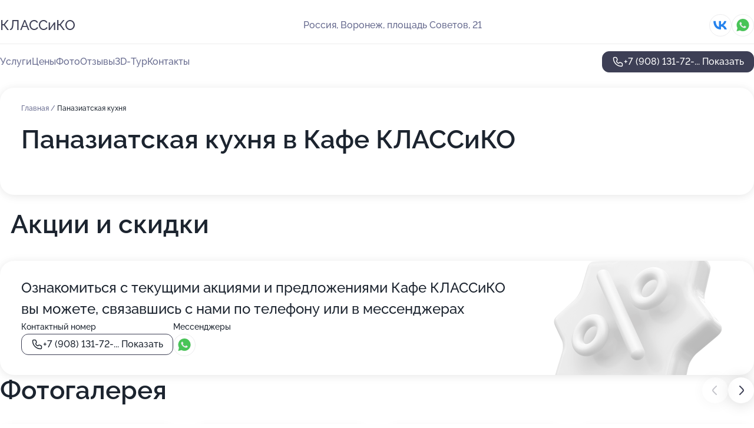

--- FILE ---
content_type: text/html; charset=utf-8
request_url: https://klassiko-cafe.ru/service/panaziatskij_restoran/
body_size: 14575
content:
<!DOCTYPE html>
<html lang="ru">
<head>
	<meta http-equiv="Content-Type" content="text/html; charset=utf-8">
	<meta name="viewport" content="width=device-width,maximum-scale=1,initial-scale=1,user-scalable=0">
	<meta name="format-detection" content="telephone=no">
	<meta name="theme-color" content="#3D3F55">
	<meta name="description" content="Информация о&#160;Кафе КЛАССиКО на&#160;площади Советов, 21">
	<link rel="icon" type="image/png" href="/favicon.png">

	<title>Кафе КЛАССиКО на&#160;площади Советов, 21</title>

	<link nonce="TxnSdOjVRHq5zo7W12yRaQ2L" href="//klassiko-cafe.ru/build/lego2/lego2.css?v=Evk5cQF3AgE" rel="stylesheet" >

		<script type="application/ld+json">{"@context":"http:\/\/schema.org","@type":"https:\/\/schema.org\/FoodEstablishment","name":"\u041a\u0430\u0444\u0435 \u041a\u041b\u0410\u0421\u0421\u0438\u041a\u041e","address":{"@type":"PostalAddress","streetAddress":"\u043f\u043b\u043e\u0449\u0430\u0434\u044c \u0421\u043e\u0432\u0435\u0442\u043e\u0432, 21","addressLocality":"\u0412\u043e\u0440\u043e\u043d\u0435\u0436"},"url":"https:\/\/klassiko-cafe.ru\/","contactPoint":{"@type":"ContactPoint","telephone":"+7\u00a0(908)\u00a0131-72-42","contactType":"customer service","areaServed":"RU","availableLanguage":"Russian"},"sameAs":["https:\/\/vk.com\/kafeklassiko"],"image":"https:\/\/p0.zoon.ru\/preview\/7Nu2qRKLL0HL5RMRZ1pUaA\/2400x1500x75\/1\/7\/c\/original_5a0e8510188d3f02360dcdd1_5ccfed0316397.jpg","aggregateRating":{"@type":"AggregateRating","ratingValue":4.8,"worstRating":1,"bestRating":5,"reviewCount":11}}</script>
		<script nonce="TxnSdOjVRHq5zo7W12yRaQ2L">
		window.js_base = '/js.php';
	</script>

	</head>
<body >
	 <header id="header" class="header" data-organization-id="5a0e8510188d3f02360dcdcf">
	<div class="wrapper">
		<div class="header-container" data-uitest="lego-header-block">
			<div class="header-menu-activator" data-target="header-menu-activator">
				<span class="header-menu-activator__icon"></span>
			</div>

			<div class="header-title">
				<a href="/">					КЛАССиКО
				</a>			</div>
			<div class="header-address text-3 text-secondary">Россия, Воронеж, площадь Советов, 21</div>

						<div class="header-socials flex gap-8 icon icon--36" data-target="header-socials">
									<!--noindex-->
					<a href="https://vk.com/kafeklassiko" data-category="vk_group" rel="nofollow" target="_blank">
						<svg class="svg-icons-vk_group" ><use xlink:href="/build/lego2/icons.svg?v=pxYQo_o4OhY#vk_group"></use></svg>
					</a>
					<!--/noindex-->
									<!--noindex-->
					<a href="https://wa.me/79081317242" data-category="whatsapp" rel="nofollow" target="_blank">
						<svg class="svg-icons-whatsapp" ><use xlink:href="/build/lego2/icons.svg?v=pxYQo_o4OhY#whatsapp"></use></svg>
					</a>
					<!--/noindex-->
							</div>
					</div>

		<nav class="nav" data-target="header-nav" data-uitest="lego-navigation-block">
			<ul>
									<li data-target="header-services">
						<svg class="svg-icons-services" ><use xlink:href="/build/lego2/icons.svg?v=pxYQo_o4OhY#services"></use></svg>
						<a data-target="header-nav-link" href="https://klassiko-cafe.ru/services/" data-za="{&quot;ev_label&quot;:&quot;all_service&quot;}">Услуги</a>
					</li>
									<li data-target="header-prices">
						<svg class="svg-icons-prices" ><use xlink:href="/build/lego2/icons.svg?v=pxYQo_o4OhY#prices"></use></svg>
						<a data-target="header-nav-link" href="https://klassiko-cafe.ru/price/" data-za="{&quot;ev_label&quot;:&quot;price&quot;}">Цены</a>
					</li>
									<li data-target="header-photo">
						<svg class="svg-icons-photo" ><use xlink:href="/build/lego2/icons.svg?v=pxYQo_o4OhY#photo"></use></svg>
						<a data-target="header-nav-link" href="https://klassiko-cafe.ru/#photos" data-za="{&quot;ev_label&quot;:&quot;photos&quot;}">Фото</a>
					</li>
									<li data-target="header-reviews">
						<svg class="svg-icons-reviews" ><use xlink:href="/build/lego2/icons.svg?v=pxYQo_o4OhY#reviews"></use></svg>
						<a data-target="header-nav-link" href="https://klassiko-cafe.ru/#reviews" data-za="{&quot;ev_label&quot;:&quot;reviews&quot;}">Отзывы</a>
					</li>
									<li data-target="header-tour3d">
						<svg class="svg-icons-tour3d" ><use xlink:href="/build/lego2/icons.svg?v=pxYQo_o4OhY#tour3d"></use></svg>
						<a data-target="header-nav-link" href="https://klassiko-cafe.ru/#tour3d" data-za="{&quot;ev_label&quot;:&quot;tour3d&quot;}">3D-Тур</a>
					</li>
									<li data-target="header-contacts">
						<svg class="svg-icons-contacts" ><use xlink:href="/build/lego2/icons.svg?v=pxYQo_o4OhY#contacts"></use></svg>
						<a data-target="header-nav-link" href="https://klassiko-cafe.ru/#contacts" data-za="{&quot;ev_label&quot;:&quot;contacts&quot;}">Контакты</a>
					</li>
							</ul>

			<div class="header-controls">
				<div class="header-controls__wrapper">
					<a
	href="tel:+79081317242"
	class="phone-button button button--primary button--36 icon--20"
	data-phone="+7 (908) 131-72-42"
	data-za="{&quot;ev_sourceType&quot;:&quot;&quot;,&quot;ev_sourceId&quot;:&quot;5a0e8510188d3f02360dcdcf.9745&quot;,&quot;object_type&quot;:&quot;organization&quot;,&quot;object_id&quot;:&quot;5a0e8510188d3f02360dcdcf.9745&quot;,&quot;ev_label&quot;:&quot;premium_no_calls&quot;,&quot;ev_category&quot;:&quot;phone_o&quot;}">
	<svg class="svg-icons-phone" ><use xlink:href="/build/lego2/icons.svg?v=pxYQo_o4OhY#phone"></use></svg>
			<div data-target="show-phone-number">
			+7 (908) 131-72-...
			<span data-target="phone-button-show">Показать</span>
		</div>
	</a>


									</div>

							</div>

			<div class="header-nav-address">
									<div class="header-block flex gap-12 icon icon--36" data-target="header-socials">
													<!--noindex-->
							<a href="https://vk.com/kafeklassiko" data-category="vk_group" rel="nofollow" target="_blank">
								<svg class="svg-icons-vk_group" ><use xlink:href="/build/lego2/icons.svg?v=pxYQo_o4OhY#vk_group"></use></svg>
							</a>
							<!--/noindex-->
													<!--noindex-->
							<a href="https://wa.me/79081317242" data-category="whatsapp" rel="nofollow" target="_blank">
								<svg class="svg-icons-whatsapp" ><use xlink:href="/build/lego2/icons.svg?v=pxYQo_o4OhY#whatsapp"></use></svg>
							</a>
							<!--/noindex-->
											</div>
				
				<div class="header-block text-3 text-center text-secondary">Россия, Воронеж, площадь Советов, 21</div>
			</div>
		</nav>
	</div>
</header>
<div class="header-placeholder"></div>

<div class="contacts-panel" id="contacts-panel">
	

	<div class="contacts-panel-wrapper">
					<div class="contacts-panel-icon contacts-panel-expander" data-target="contacts-panel-expand">
				<div class="contacts-panel-icon__collapsed"><svg class="svg-icons-phone_filled" ><use xlink:href="/build/lego2/icons.svg?v=pxYQo_o4OhY#phone_filled"></use></svg></div>
				<div class="contacts-panel-icon__expanded"><svg class="svg-icons-close" ><use xlink:href="/build/lego2/icons.svg?v=pxYQo_o4OhY#close"></use></svg></div>
			</div>

			<div class="contacts-panel-group">
								<a href="tel:+79081317242" class="contacts-panel-icon" data-phone="+7 (908) 131-72-42" data-za="{&quot;ev_sourceType&quot;:&quot;nav_panel&quot;,&quot;ev_sourceId&quot;:&quot;5a0e8510188d3f02360dcdcf.9745&quot;,&quot;object_type&quot;:&quot;organization&quot;,&quot;object_id&quot;:&quot;5a0e8510188d3f02360dcdcf.9745&quot;,&quot;ev_label&quot;:&quot;premium_no_calls&quot;,&quot;ev_category&quot;:&quot;phone_o&quot;}">
					<svg class="svg-icons-phone_filled" ><use xlink:href="/build/lego2/icons.svg?v=pxYQo_o4OhY#phone_filled"></use></svg>
				</a>
													<a href="https://wa.me/79081317242" class="contacts-panel-icon"><svg class="svg-icons-whatsapp_filled" ><use xlink:href="/build/lego2/icons.svg?v=pxYQo_o4OhY#whatsapp_filled"></use></svg></a>
							</div>
			</div>
</div>

<script nonce="TxnSdOjVRHq5zo7W12yRaQ2L" type="module">
	import { initContactsPanel } from '//klassiko-cafe.ru/build/lego2/lego2.js?v=aBQmwV5uQB0';

	initContactsPanel(document.getElementById('contacts-panel'));
</script>


<script nonce="TxnSdOjVRHq5zo7W12yRaQ2L" type="module">
	import { initHeader } from '//klassiko-cafe.ru/build/lego2/lego2.js?v=aBQmwV5uQB0';

	initHeader(document.getElementById('header'));
</script>
 	<main class="main-container">
		<div class="wrapper section-wrapper">
			<div class="service-description__wrapper">
	<section class="service-description section-block">
		<div class="page-breadcrumbs">
			<div class="breadcrumbs">
			<span>
							<a href="https://klassiko-cafe.ru/">
					Главная
				</a>
						/		</span>
			<span class="active">
							Паназиатская кухня
								</span>
	</div>

		</div>
					<script nonce="TxnSdOjVRHq5zo7W12yRaQ2L" type="application/ld+json">{"@context":"http:\/\/schema.org","@type":"BreadcrumbList","itemListElement":[{"@type":"ListItem","position":1,"item":{"name":"\u0413\u043b\u0430\u0432\u043d\u0430\u044f","@id":"https:\/\/klassiko-cafe.ru\/"}}]}</script>
		
		<div class="service-description-title">
			<h1 class="page-title">Паназиатская кухня в Кафе КЛАССиКО</h1>
			<div class="service-description-title__price">
							</div>
		</div>

		<div class="service-description__text collapse collapse--text-3">
			<div class="collapse__overflow">
				<div class="collapse__text"><p> </p></div>
			</div>
		</div>
	</section>

	</div>
	<section class="section-placeholder__container">
		<h2 class="section-placeholder__title text-h2">Акции и скидки</h2>
		<div class="section-placeholder _offers">
			<div class="section-placeholder__text text-4">
				Ознакомиться с&nbsp;текущими акциями и&nbsp;предложениями
				Кафе КЛАССиКО
				вы&nbsp;можете, связавшись с&nbsp;нами по&nbsp;телефону или в&nbsp;мессенджерах
			</div>
			<div class="contacts-block text-2">
		<div class="contacts-block__phone">
		<div>Контактный номер</div>
		<a
	href="tel:+79081317242"
	class="phone-button button button--secondary button--36 icon--20"
	data-phone="+7 (908) 131-72-42"
	data-za="{&quot;ev_sourceType&quot;:&quot;&quot;,&quot;ev_sourceId&quot;:&quot;5a0e8510188d3f02360dcdcf.9745&quot;,&quot;object_type&quot;:&quot;organization&quot;,&quot;object_id&quot;:&quot;5a0e8510188d3f02360dcdcf.9745&quot;,&quot;ev_label&quot;:&quot;premium_no_calls&quot;,&quot;ev_category&quot;:&quot;phone_o&quot;}">
	<svg class="svg-icons-phone" ><use xlink:href="/build/lego2/icons.svg?v=pxYQo_o4OhY#phone"></use></svg>
			<div data-target="show-phone-number">
			+7 (908) 131-72-...
			<span data-target="phone-button-show">Показать</span>
		</div>
	</a>

	</div>
			<div class="contacts-block__socials">
		<div>Мессенджеры</div>
		<div class="flex gap-8 icon icon--36">
							<!--noindex-->
				<a href="https://wa.me/79081317242" rel="nofollow" target="_blank">
					<svg class="svg-icons-whatsapp" ><use xlink:href="/build/lego2/icons.svg?v=pxYQo_o4OhY#whatsapp"></use></svg>
				</a>
				<!--/noindex-->
					</div>
	</div>
	</div>

		</div>
	</section>
<section class="photo-section" id="photos" data-uitest="lego-gallery-block">
	<div class="section-block__title flex flex--sb">
		<h2 class="text-h2">Фотогалерея</h2>

					<div class="slider__navigation" data-target="slider-navigation">
				<button class="slider__control prev" data-target="slider-prev">
					<svg class="svg-icons-arrow" ><use xlink:href="/build/lego2/icons.svg?v=pxYQo_o4OhY#arrow"></use></svg>
				</button>
				<button class="slider__control next" data-target="slider-next">
					<svg class="svg-icons-arrow" ><use xlink:href="/build/lego2/icons.svg?v=pxYQo_o4OhY#arrow"></use></svg>
				</button>
			</div>
			</div>

	<div class="section-block__slider" data-target="slider-container" data-total="49" data-owner-type="organization" data-owner-id="5a0e8510188d3f02360dcdcf">
		<div class="photo-section__slider swiper-wrapper">
						<div class="photo-section__slide swiper-slide" data-id="5ccfed03c8861585b55ea58a" data-target="photo-slide-item" data-index="0">
				<img src="https://p0.zoon.ru/preview/KuhAox_Mt9n5XOVoQZXqqA/1206x800x85/1/7/c/original_5a0e8510188d3f02360dcdd1_5ccfed0316397.jpg" loading="lazy" alt="">
			</div>
						<div class="photo-section__slide swiper-slide" data-id="5b67547afa129c35e55549a4" data-target="photo-slide-item" data-index="1">
				<img src="https://p1.zoon.ru/preview/ydySRZLX8iF1bIe7PIcPnA/1033x800x85/1/a/6/original_5a0e8510188d3f02360dcdd1_5b67547a50a50.jpg" loading="lazy" alt="">
			</div>
						<div class="photo-section__slide swiper-slide" data-id="630c67427b1f0edc34009dce" data-target="photo-slide-item" data-index="2">
				<img src="https://p0.zoon.ru/preview/9RRgslDh_G9JWu4tdVhCxw/600x800x85/1/2/c/original_5a0e8510188d3f02360dcdd1_630c674278a237.01840770.jpg" loading="lazy" alt="">
			</div>
						<div class="photo-section__slide swiper-slide" data-id="5ccfed07c8861585b74fa90e" data-target="photo-slide-item" data-index="3">
				<img src="https://p1.zoon.ru/preview/2MKbrx4dAxI2EoePukXP5A/1206x800x85/1/9/3/original_5a0e8510188d3f02360dcdd1_5ccfed077e4bf.jpg" loading="lazy" alt="">
			</div>
						<div class="photo-section__slide swiper-slide" data-id="5ccfed19c8861585b6278eee" data-target="photo-slide-item" data-index="4">
				<img src="https://p2.zoon.ru/preview/Zd0lpNPQkS5T2RheKdLjeQ/1206x800x85/1/f/a/original_5a0e8510188d3f02360dcdd1_5ccfed19a8783.jpg" loading="lazy" alt="">
			</div>
						<div class="photo-section__slide swiper-slide" data-id="630c673d15af75615e0c6921" data-target="photo-slide-item" data-index="5">
				<img src="https://p0.zoon.ru/preview/08XYek5Wn0BSb_b4FRCVYQ/1067x800x85/1/4/4/original_5a0e8510188d3f02360dcdd1_630c673d737471.28640407.jpg" loading="lazy" alt="">
			</div>
						<div class="photo-section__slide swiper-slide" data-id="5ccfed0ec8861580f3514d1c" data-target="photo-slide-item" data-index="6">
				<img src="https://p1.zoon.ru/preview/9DCQ_yQmM-wrwBoWqvqMtA/1205x800x85/1/5/5/original_5a0e8510188d3f02360dcdd1_5ccfed0dd3b01.jpg" loading="lazy" alt="">
			</div>
						<div class="photo-section__slide swiper-slide" data-id="5ccfed11c8861585b6278eea" data-target="photo-slide-item" data-index="7">
				<img src="https://p0.zoon.ru/preview/1arobvtQctAGVHaei_KuOQ/1205x800x85/1/7/b/original_5a0e8510188d3f02360dcdd1_5ccfed1168c1b.jpg" loading="lazy" alt="">
			</div>
						<div class="photo-section__slide swiper-slide" data-id="630c67eecec1b7ee680cf362" data-target="photo-slide-item" data-index="8">
				<img src="https://p2.zoon.ru/preview/RHVxILywMZmT0md300kOVg/600x800x85/1/c/a/original_5a0e8510188d3f02360dcdd1_630c67edb9b920.02985025.jpg" loading="lazy" alt="">
			</div>
						<div class="photo-section__slide swiper-slide" data-id="630c67ed47130df2bc0be62c" data-target="photo-slide-item" data-index="9">
				<img src="https://p2.zoon.ru/preview/uOxCJFxr4ucjkxWzbIn1Gg/600x800x85/1/a/8/original_5a0e8510188d3f02360dcdd1_630c67ed3ba138.12818984.jpg" loading="lazy" alt="">
			</div>
						<div class="photo-section__slide swiper-slide" data-id="64b4fa4b2e14f6110c06066a" data-target="photo-slide-item" data-index="10">
				<img src="https://p1.zoon.ru/preview/pKDOeZtXYJS6R01ltA8viQ/600x800x85/1/f/a/original_5a0e8510188d3f02360dcdd1_64b4fa4b117e66.09934904.jpg" loading="lazy" alt="">
			</div>
						<div class="photo-section__slide swiper-slide" data-id="5b675493fa129c36b8321aad" data-target="photo-slide-item" data-index="11">
				<img src="https://p2.zoon.ru/preview/IoF8KnmkXLemdNjg-VpDMQ/600x800x85/1/4/f/original_5a0e8510188d3f02360dcdd1_5b675493d1f73.jpg" loading="lazy" alt="">
			</div>
						<div class="photo-section__slide swiper-slide" data-id="5b6754cbfa129c3703708e83" data-target="photo-slide-item" data-index="12">
				<img src="https://p2.zoon.ru/preview/oynjwgGmlXoxS8wBFXCPZg/575x800x85/1/9/6/original_5a0e8510188d3f02360dcdd1_5b6754cb643cf.jpg" loading="lazy" alt="">
			</div>
						<div class="photo-section__slide swiper-slide" data-id="5a0e858848a1e50979282043" data-target="photo-slide-item" data-index="13">
				<img src="https://p2.zoon.ru/preview/E4Wdgn_Rqu_z9PyZn_Y0Ug/1200x800x85/1/f/7/original_5a0e8510188d3f02360dcdd1_5a0e858813a6c.jpg" loading="lazy" alt="">
			</div>
						<div class="photo-section__slide swiper-slide" data-id="630c67f4c79023554d06409a" data-target="photo-slide-item" data-index="14">
				<img src="https://p0.zoon.ru/preview/Ui2KFaLmcT091OCiAZdv6g/1067x800x85/1/8/d/original_5a0e8510188d3f02360dcdd1_630c67f4423462.21881329.jpg" loading="lazy" alt="">
			</div>
						<div class="photo-section__slide swiper-slide" data-id="630c66fc0dd60e01c3051f55" data-target="photo-slide-item" data-index="15">
				<img src="https://p2.zoon.ru/preview/xdBKZiOoWx9PW3pgh3qNPA/1067x800x85/1/c/2/original_5a0e8510188d3f02360dcdd1_630c66fc136ab5.33876587.jpg" loading="lazy" alt="">
			</div>
						<div class="photo-section__slide swiper-slide" data-id="630c66fb338cf3fec7083c9e" data-target="photo-slide-item" data-index="16">
				<img src="https://p0.zoon.ru/preview/OwceiTIzW6s_jvqwoxruWw/599x800x85/1/5/6/original_5a0e8510188d3f02360dcdd1_630c66fb9abdc9.04571991.jpg" loading="lazy" alt="">
			</div>
						<div class="photo-section__slide swiper-slide" data-id="630c66fbde970a609509f6f0" data-target="photo-slide-item" data-index="17">
				<img src="https://p0.zoon.ru/preview/RX5szIE7FWiR4eot95X9TQ/599x800x85/1/1/2/original_5a0e8510188d3f02360dcdd1_630c66fbc3f533.82175040.jpg" loading="lazy" alt="">
			</div>
						<div class="photo-section__slide swiper-slide" data-id="630c66fe6b5ec8dec008db6a" data-target="photo-slide-item" data-index="18">
				<img src="https://p1.zoon.ru/preview/r50FBgQo4vLSrhrfbolCVQ/369x800x85/1/5/e/original_5a0e8510188d3f02360dcdd1_630c66fe287859.71057303.jpg" loading="lazy" alt="">
			</div>
						<div class="photo-section__slide swiper-slide" data-id="64b4fa4a2fd0a9153a0df53d" data-target="photo-slide-item" data-index="19">
				<img src="https://p0.zoon.ru/preview/PsjxxPPAzvJiRBl4osncBQ/599x800x85/1/0/1/original_5a0e8510188d3f02360dcdd1_64b4fa4a70bfa9.40809178.jpg" loading="lazy" alt="">
			</div>
						<div class="photo-section__slide swiper-slide" data-id="64b4fa4f2e52a0076b08705b" data-target="photo-slide-item" data-index="20">
				<img src="https://p2.zoon.ru/preview/DF9t4nnZg8CGPkfdidhuWQ/600x800x85/1/3/d/original_5a0e8510188d3f02360dcdd1_64b4fa4fbbdf41.67282486.jpg" loading="lazy" alt="">
			</div>
						<div class="photo-section__slide swiper-slide" data-id="64b4fa51074ea7ce55036924" data-target="photo-slide-item" data-index="21">
				<img src="https://p1.zoon.ru/preview/G0w0uRL1WiLsC-ip9xPetQ/600x800x85/1/3/c/original_5a0e8510188d3f02360dcdd1_64b4fa50d96df7.95499987.jpg" loading="lazy" alt="">
			</div>
						<div class="photo-section__slide swiper-slide" data-id="64b4fa514a4037ca45081487" data-target="photo-slide-item" data-index="22">
				<img src="https://p1.zoon.ru/preview/LWZKS9b87jm2J4k3i1qCUg/369x800x85/1/b/5/original_5a0e8510188d3f02360dcdd1_64b4fa51750333.67853491.jpg" loading="lazy" alt="">
			</div>
						<div class="photo-section__slide swiper-slide" data-id="64b4fa92800aed5d75069681" data-target="photo-slide-item" data-index="23">
				<img src="https://p1.zoon.ru/preview/vAqZnd2sYwrtAU1k3ai_nQ/599x800x85/1/c/4/original_5a0e8510188d3f02360dcdd1_64b4fa92452381.65307540.jpg" loading="lazy" alt="">
			</div>
						<div class="photo-section__slide swiper-slide" data-id="64b4fa930945fbafbf0fd8db" data-target="photo-slide-item" data-index="24">
				<img src="https://p0.zoon.ru/preview/0zv9hX93Rg69kry_nEw5hQ/600x800x85/1/a/b/original_5a0e8510188d3f02360dcdd1_64b4fa937dfc51.09959292.jpg" loading="lazy" alt="">
			</div>
						<div class="photo-section__slide swiper-slide" data-id="64b4fa9366ac03821a04cba9" data-target="photo-slide-item" data-index="25">
				<img src="https://p0.zoon.ru/preview/CZd1gdLJ1_UduVCWtI2Q0g/1067x800x85/1/4/8/original_5a0e8510188d3f02360dcdd1_64b4fa937225d2.54481389.jpg" loading="lazy" alt="">
			</div>
						<div class="photo-section__slide swiper-slide" data-id="64b4fa94adb9296de70da335" data-target="photo-slide-item" data-index="26">
				<img src="https://p2.zoon.ru/preview/W07XmGeDLt7s2DNlY6iE7w/1067x800x85/1/a/2/original_5a0e8510188d3f02360dcdd1_64b4fa93c3b688.77855991.jpg" loading="lazy" alt="">
			</div>
						<div class="photo-section__slide swiper-slide" data-id="64b4fa9ace182455a600e8b9" data-target="photo-slide-item" data-index="27">
				<img src="https://p2.zoon.ru/preview/bezcVQAgTQcp0kCtfTRqxg/1067x800x85/1/4/b/original_5a0e8510188d3f02360dcdd1_64b4fa99b00b22.65364323.jpg" loading="lazy" alt="">
			</div>
						<div class="photo-section__slide swiper-slide" data-id="64b4fa9a7d2af660fe0806e9" data-target="photo-slide-item" data-index="28">
				<img src="https://p1.zoon.ru/preview/c0wALKaqughJ6Bh-jxUzGQ/600x800x85/1/e/d/original_5a0e8510188d3f02360dcdd1_64b4fa9a402005.61662764.jpg" loading="lazy" alt="">
			</div>
						<div class="photo-section__slide swiper-slide" data-id="64b4fa9bfacf9118530e13d7" data-target="photo-slide-item" data-index="29">
				<img src="https://p1.zoon.ru/preview/evI7LQGDEsH_noywyVVNVg/1067x800x85/1/7/8/original_5a0e8510188d3f02360dcdd1_64b4fa9abb0c67.80487554.jpg" loading="lazy" alt="">
			</div>
						<div class="photo-section__slide swiper-slide" data-id="64b4fb1b17832da372026d7a" data-target="photo-slide-item" data-index="30">
				<img src="https://p2.zoon.ru/preview/_s_CVhdc7Prx2VS8j33PGQ/1067x800x85/1/c/2/original_5a0e8510188d3f02360dcdd1_64b4fb1bad9905.03356116.jpg" loading="lazy" alt="">
			</div>
						<div class="photo-section__slide swiper-slide" data-id="64b4fb1d5d3b01a3ca014b2a" data-target="photo-slide-item" data-index="31">
				<img src="https://p2.zoon.ru/preview/xk09qFJwGLXSav3a8Tw-dw/600x800x85/1/a/f/original_5a0e8510188d3f02360dcdd1_64b4fb1d9d6b62.79160116.jpg" loading="lazy" alt="">
			</div>
						<div class="photo-section__slide swiper-slide" data-id="64b4fb29ac007247500770d5" data-target="photo-slide-item" data-index="32">
				<img src="https://p2.zoon.ru/preview/TugAxFFzJT_oRyPEX_il3g/600x800x85/1/c/9/original_5a0e8510188d3f02360dcdd1_64b4fb2921cee1.87875195.jpg" loading="lazy" alt="">
			</div>
						<div class="photo-section__slide swiper-slide" data-id="64b4fb2ab562fa6e870b4d52" data-target="photo-slide-item" data-index="33">
				<img src="https://p0.zoon.ru/preview/M2181wTgMkGeOudUUrJL1Q/600x800x85/1/1/f/original_5a0e8510188d3f02360dcdd1_64b4fb2a443a26.58866832.jpg" loading="lazy" alt="">
			</div>
						<div class="photo-section__slide swiper-slide" data-id="64b4fb347df8d39c7104a604" data-target="photo-slide-item" data-index="34">
				<img src="https://p2.zoon.ru/preview/mCW4u-sKO6I2OAX3pEqFLQ/600x800x85/1/3/2/original_5a0e8510188d3f02360dcdd1_64b4fb33b7f9a9.32050153.jpg" loading="lazy" alt="">
			</div>
						<div class="photo-section__slide swiper-slide" data-id="64b4fb37db394d8cdb087442" data-target="photo-slide-item" data-index="35">
				<img src="https://p1.zoon.ru/preview/n7xpheDJ6a0T5Kp4v8ke3A/600x800x85/1/9/6/original_5a0e8510188d3f02360dcdd1_64b4fb373d7038.41191018.jpg" loading="lazy" alt="">
			</div>
						<div class="photo-section__slide swiper-slide" data-id="64b4fb39169aeb8271042d78" data-target="photo-slide-item" data-index="36">
				<img src="https://p0.zoon.ru/preview/zanHBRbXpnvNCw6qSU9qxw/600x800x85/1/e/6/original_5a0e8510188d3f02360dcdd1_64b4fb399b62d0.18671196.jpg" loading="lazy" alt="">
			</div>
						<div class="photo-section__slide swiper-slide" data-id="6605738df343f2e5970b4da7" data-target="photo-slide-item" data-index="37">
				<img src="https://p2.zoon.ru/preview/HsWuqmrCEmNJiMy9i1vLOA/1067x800x85/1/8/e/original_5a0e8510188d3f02360dcdcf_6605738d3ecaa0.04897849.jpg" loading="lazy" alt="">
			</div>
						<div class="photo-section__slide swiper-slide" data-id="6605738d126c3bddba07a54c" data-target="photo-slide-item" data-index="38">
				<img src="https://p0.zoon.ru/preview/-q0E8e-d7yMNfOq5Dy58DQ/600x800x85/1/3/3/original_5a0e8510188d3f02360dcdcf_6605738d6897f3.70076152.jpg" loading="lazy" alt="">
			</div>
						<div class="photo-section__slide swiper-slide" data-id="6605738d1d6b955f410e6cda" data-target="photo-slide-item" data-index="39">
				<img src="https://p1.zoon.ru/preview/6MwMFipDtTDWgd1dFDg7rA/600x800x85/1/d/6/original_5a0e8510188d3f02360dcdcf_6605738d930461.62664819.jpg" loading="lazy" alt="">
			</div>
						<div class="photo-section__slide swiper-slide" data-id="6605738ef343f2e5970b4daf" data-target="photo-slide-item" data-index="40">
				<img src="https://p1.zoon.ru/preview/3mXHE4eA4EH5PvHIz6zz2w/600x800x85/1/0/2/original_5a0e8510188d3f02360dcdcf_6605738e76e3f8.18102997.jpg" loading="lazy" alt="">
			</div>
						<div class="photo-section__slide swiper-slide" data-id="6605738f93e35aa4ac0f34ce" data-target="photo-slide-item" data-index="41">
				<img src="https://p2.zoon.ru/preview/TGL-GhhXZzg9DKBsTJyVzA/600x800x85/1/a/8/original_5a0e8510188d3f02360dcdcf_6605738fa04206.41644629.jpg" loading="lazy" alt="">
			</div>
						<div class="photo-section__slide swiper-slide" data-id="66057390525055239d017bf2" data-target="photo-slide-item" data-index="42">
				<img src="https://p0.zoon.ru/preview/lxuuHJ8eOL7evSrwCkG3kg/600x800x85/1/e/c/original_5a0e8510188d3f02360dcdcf_66057390505958.47260843.jpg" loading="lazy" alt="">
			</div>
						<div class="photo-section__slide swiper-slide" data-id="66057390cf7438039508a57b" data-target="photo-slide-item" data-index="43">
				<img src="https://p1.zoon.ru/preview/mvYQfUifL3QgO5-va19EIw/600x800x85/1/c/9/original_5a0e8510188d3f02360dcdcf_66057390a9b405.76565288.jpg" loading="lazy" alt="">
			</div>
						<div class="photo-section__slide swiper-slide" data-id="66057391d3427d4b6a0dc936" data-target="photo-slide-item" data-index="44">
				<img src="https://p0.zoon.ru/preview/RcSpJGBWoxBMAMFCEiWtXQ/600x800x85/1/9/2/original_5a0e8510188d3f02360dcdcf_66057391401a85.27228579.jpg" loading="lazy" alt="">
			</div>
						<div class="photo-section__slide swiper-slide" data-id="66057391f402dbcbfa02ee2a" data-target="photo-slide-item" data-index="45">
				<img src="https://p1.zoon.ru/preview/5zil27pYjkIwqJCQgf_1fQ/600x800x85/1/b/1/original_5a0e8510188d3f02360dcdcf_66057391c2d923.01366753.jpg" loading="lazy" alt="">
			</div>
						<div class="photo-section__slide swiper-slide" data-id="6605739293e35aa4ac0f34d0" data-target="photo-slide-item" data-index="46">
				<img src="https://p1.zoon.ru/preview/fPGSTh9RGbxTEuOzIwG9SA/600x800x85/1/8/9/original_5a0e8510188d3f02360dcdcf_660573927b6fe6.01496518.jpg" loading="lazy" alt="">
			</div>
						<div class="photo-section__slide swiper-slide" data-id="66057392d036d3c4490a3087" data-target="photo-slide-item" data-index="47">
				<img src="https://p2.zoon.ru/preview/iJLkxEJRnAlup7dOkLJVBw/600x800x85/1/f/2/original_5a0e8510188d3f02360dcdcf_66057392c961e0.21635084.jpg" loading="lazy" alt="">
			</div>
						<div class="photo-section__slide swiper-slide" data-id="6605739307cc81e04e09f03d" data-target="photo-slide-item" data-index="48">
				<img src="https://p2.zoon.ru/preview/IBUx8EY6qONk60RHFmPgEw/600x800x85/1/8/8/original_5a0e8510188d3f02360dcdcf_660573937e5408.64722002.jpg" loading="lazy" alt="">
			</div>
					</div>
	</div>

	<div class="slider__pagination" data-target="slider-pagination"></div>
</section>

<script nonce="TxnSdOjVRHq5zo7W12yRaQ2L" type="module">
	import { initPhotos } from '//klassiko-cafe.ru/build/lego2/lego2.js?v=aBQmwV5uQB0';

	const node = document.getElementById('photos');
	initPhotos(node);
</script>
<section class="reviews-section section-block" id="reviews" data-uitest="lego-reviews-block">
	<div class="section-block__title flex flex--sb">
		<h2 class="text-h2">
			Отзывы
		</h2>

				<div class="slider__navigation" data-target="slider-navigation">
			<button class="slider__control prev" data-target="slider-prev">
				<svg class="svg-icons-arrow" ><use xlink:href="/build/lego2/icons.svg?v=pxYQo_o4OhY#arrow"></use></svg>
			</button>
			<button class="slider__control next" data-target="slider-next">
				<svg class="svg-icons-arrow" ><use xlink:href="/build/lego2/icons.svg?v=pxYQo_o4OhY#arrow"></use></svg>
			</button>
		</div>
			</div>

	<div class="reviews-section__list" data-target="slider-container">
		<div class="reviews-section__slider swiper-wrapper" data-target="review-section-slides">
							<div
	class="reviews-section-item swiper-slide reviews-section-item--with-photo"
	data-id="692d7ce7dbdc64c4350df9e4"
	data-owner-id="5a0e8510188d3f02360dcdcf"
	data-target="review">
	<div  class="flex flex--center-y gap-12">
		<div class="reviews-section-item__avatar">
										<svg class="svg-icons-user" ><use xlink:href="/build/lego2/icons.svg?v=pxYQo_o4OhY#user"></use></svg>
					</div>
		<div class="reviews-section-item__head">
			<div class="reviews-section-item__head-top flex flex--center-y gap-16">
				<div class="flex flex--center-y gap-8">
										<div class="stars stars--16" style="--rating: 5">
						<div class="stars__rating">
							<div class="stars stars--filled"></div>
						</div>
					</div>
					<div class="reviews-section-item__mark text-3">
						5,0
					</div>
				</div>
											</div>

			<div class="reviews-section-item__name text-3 fade">
				Оксана
			</div>
		</div>
	</div>
					<div class="reviews-section-item__descr collapse collapse--text-2 mt-8">
			<div class="collapse__overflow">
				<div class="collapse__text">
					29 11 2025 г отмечала свой юбилей!!Было все на высшем уровне!!!Замечательный персонал ,замечательная Евгения посоветовала какое меню лучше всего заказать ,стол был накрыт по высшему уровню Спасибо огромное всем!!! кто нас обслуживал , Свем кто не знает где отметить свой праздник, выбирайте Классико. И вы точно останетесь довольны!!!
				</div>
			</div>
		</div>
								<div class="reviews-section-item__slider" data-target="reviews-section-item-slider">
			<div data-target="slider-container">
				<div class="reviews-section__slider swiper-wrapper">
											<div class="reviews-section-item__slide swiper-slide">
							<img src="https://p0.zoon.ru/preview/LjaKmsraNljXUXv45SzuCw/98x98x90/1/2/4/692d7c721654d675320f6c71_692d7ccca93308.82239196.jpg" loading="lazy" alt="">
						</div>
									</div>
			</div>
					</div>
		<div class="reviews-section-item__date text-2 text-secondary mt-8">
		1 декабря 2025 Отзыв взят с сайта Zoon.ru
	</div>
</div>

							<div
	class="reviews-section-item swiper-slide "
	data-id="66fa3291ca136243850e59f6"
	data-owner-id="5a0e8510188d3f02360dcdcf"
	data-target="review">
	<div  class="flex flex--center-y gap-12">
		<div class="reviews-section-item__avatar">
										<svg class="svg-icons-user" ><use xlink:href="/build/lego2/icons.svg?v=pxYQo_o4OhY#user"></use></svg>
					</div>
		<div class="reviews-section-item__head">
			<div class="reviews-section-item__head-top flex flex--center-y gap-16">
				<div class="flex flex--center-y gap-8">
										<div class="stars stars--16" style="--rating: 5">
						<div class="stars__rating">
							<div class="stars stars--filled"></div>
						</div>
					</div>
					<div class="reviews-section-item__mark text-3">
						5,0
					</div>
				</div>
											</div>

			<div class="reviews-section-item__name text-3 fade">
				Виталий
			</div>
		</div>
	</div>
					<div class="reviews-section-item__descr collapse collapse--text-2 mt-8">
			<div class="collapse__overflow">
				<div class="collapse__text">
					Отмечали день рождения 29.09.24 спасибо огромное все очень вкусно приготовлено и оформлено великолепно, отдельное огромное спасибо за  торт от Евгении ,торт  кулинарный шедевр!
				</div>
			</div>
		</div>
			<div class="reviews-section-item__date text-2 text-secondary mt-8">
		30 сентября 2024 Отзыв взят с сайта Zoon.ru
	</div>
</div>

							<div
	class="reviews-section-item swiper-slide "
	data-id="633f1ce7cb58b89d8b08548f"
	data-owner-id="5a0e8510188d3f02360dcdcf"
	data-target="review">
	<div  class="flex flex--center-y gap-12">
		<div class="reviews-section-item__avatar">
										<svg class="svg-icons-user" ><use xlink:href="/build/lego2/icons.svg?v=pxYQo_o4OhY#user"></use></svg>
					</div>
		<div class="reviews-section-item__head">
			<div class="reviews-section-item__head-top flex flex--center-y gap-16">
				<div class="flex flex--center-y gap-8">
										<div class="stars stars--16" style="--rating: 5">
						<div class="stars__rating">
							<div class="stars stars--filled"></div>
						</div>
					</div>
					<div class="reviews-section-item__mark text-3">
						5,0
					</div>
				</div>
											</div>

			<div class="reviews-section-item__name text-3 fade">
				Елена Дуванова
			</div>
		</div>
	</div>
					<div class="reviews-section-item__descr collapse collapse--text-2 mt-8">
			<div class="collapse__overflow">
				<div class="collapse__text">
					В кафе&quot;КлассиКО&quot; праздновали мой юбилей.
Давно&quot;положила глаз&quot;на это заведение, и был повод, но началась пандемия, и я точно знала, что следующий банкет обязательно состоится,и будет проходить именно здесь.
СпрОсите,почему? Отвечаю.
С Евгенией, хозяйкой заведения, начинали общаться по телефону,Хотя мне ранее приходилось бывать в &quot;КлассиКО&quot;, но с ней лично познакомились накануне. При всей своей занятости, Женя, смогла общаться по всём интересующим вопросам, разъяснять и подсказывать. При личной встрече подробно дала советы, что купить, как и сколько, посоветовала меню, чтобы гости остались довольны. Помимо всего перечисленного взяла на себя организацию праздника-подобрала интерьер, хотя сам зал уже располагает оформлением,предоставила фотозону, сделала всё просто,но со вкусом, учтя всё мои пожелания, а в день праздника на стол пожаловал торт, сделанный руками Евгении, который, кстати, я получила в подарок, за что отдельное спасибо. Блюда, что мы заказали, оказались очень вкусными, благодаря мастерству повара Артёма. Это мнение и моей семьи, и гостей, всем очень понравилась кухня.
Не могу не отметить работу официантов, у них всё чётко по времени, блюда подавались, как мы договорились заранее. Культурные и позитивные парни находились с нами весь вечер до самого окончания праздника.
Ещё раз благодарю всех работников кафе &quot;КлассиКО&quot; за прекрасную возможность сделать мой праздник вкусным и запоминающимся. Очень рекомендую это заведение для проведения банкетов.
				</div>
			</div>
		</div>
			<div class="reviews-section-item__date text-2 text-secondary mt-8">
		6 октября 2022 Отзыв взят с сайта Zoon.ru
	</div>
</div>

							<div
	class="reviews-section-item swiper-slide reviews-section-item--with-photo"
	data-id="62d5226acf4c4e1f590bd83f"
	data-owner-id="5a0e8510188d3f02360dcdcf"
	data-target="review">
	<div  class="flex flex--center-y gap-12">
		<div class="reviews-section-item__avatar">
										<svg class="svg-icons-user" ><use xlink:href="/build/lego2/icons.svg?v=pxYQo_o4OhY#user"></use></svg>
					</div>
		<div class="reviews-section-item__head">
			<div class="reviews-section-item__head-top flex flex--center-y gap-16">
				<div class="flex flex--center-y gap-8">
										<div class="stars stars--16" style="--rating: 5">
						<div class="stars__rating">
							<div class="stars stars--filled"></div>
						</div>
					</div>
					<div class="reviews-section-item__mark text-3">
						5,0
					</div>
				</div>
											</div>

			<div class="reviews-section-item__name text-3 fade">
				Антон
			</div>
		</div>
	</div>
					<div class="reviews-section-item__descr collapse collapse--text-2 mt-8">
			<div class="collapse__overflow">
				<div class="collapse__text">
																<div>
							<span class="reviews-section-item__text-title">Преимущества:</span> + прекрасный персонал
+ Реально вкусная еда
+ красивая подача
+ много вариантов оформления зала на любой вкус
+ чисто. Везде чисто.
+ тортик в подарок. Нет, это был ТОРТИЩЕ!
+ демократичные цены
						</div>
																<div>
							<span class="reviews-section-item__text-title">Недостатки:</span> Минусов нет.
						</div>
																<div>
							<span class="reviews-section-item__text-title">Комментарий:</span>
							Очень приятно было работать с Евгенией, владелицей, чуткой к желаниям. И спасибо всему персоналу кафе. Очень рекомендую!
						</div>
									</div>
			</div>
		</div>
								<div class="reviews-section-item__slider" data-target="reviews-section-item-slider">
			<div data-target="slider-container">
				<div class="reviews-section__slider swiper-wrapper">
											<div class="reviews-section-item__slide swiper-slide">
							<img src="https://p2.zoon.ru/preview/vHYELTn0VadUgHspHtvy9g/98x98x90/1/1/b/62d5224cacb522e653019da5_62d5224d3970e8.60314668.jpg" loading="lazy" alt="">
						</div>
											<div class="reviews-section-item__slide swiper-slide">
							<img src="https://p0.zoon.ru/preview/h343d1riQhu1ffrr-Qrz5Q/98x98x90/1/a/c/62d5224cacb522e653019da5_62d5225ad00562.64804123.jpg" loading="lazy" alt="">
						</div>
											<div class="reviews-section-item__slide swiper-slide">
							<img src="https://p2.zoon.ru/preview/6h3bPQeP3X2FSBx5m2zxKw/98x98x90/1/9/f/62d5224cacb522e653019da5_62d5226351d824.20709499.jpg" loading="lazy" alt="">
						</div>
									</div>
			</div>
						<div class="slider-mini__navigation" data-target="slider-navigation">
				<button class="slider-mini__control slider-mini__control--small prev" data-target="slider-prev">
					<svg class="svg-icons-arrow" ><use xlink:href="/build/lego2/icons.svg?v=pxYQo_o4OhY#arrow"></use></svg>
				</button>
				<button class="slider-mini__control slider-mini__control--small next" data-target="slider-next">
					<svg class="svg-icons-arrow" ><use xlink:href="/build/lego2/icons.svg?v=pxYQo_o4OhY#arrow"></use></svg>
				</button>
			</div>
					</div>
		<div class="reviews-section-item__date text-2 text-secondary mt-8">
		18 июля 2022 Отзыв взят с сайта Zoon.ru
	</div>
</div>

							<div
	class="reviews-section-item swiper-slide "
	data-id="62824322b258ae723b0fb9f3"
	data-owner-id="5a0e8510188d3f02360dcdcf"
	data-target="review">
	<div  class="flex flex--center-y gap-12">
		<div class="reviews-section-item__avatar">
										<svg class="svg-icons-user" ><use xlink:href="/build/lego2/icons.svg?v=pxYQo_o4OhY#user"></use></svg>
					</div>
		<div class="reviews-section-item__head">
			<div class="reviews-section-item__head-top flex flex--center-y gap-16">
				<div class="flex flex--center-y gap-8">
										<div class="stars stars--16" style="--rating: 4">
						<div class="stars__rating">
							<div class="stars stars--filled"></div>
						</div>
					</div>
					<div class="reviews-section-item__mark text-3">
						4,0
					</div>
				</div>
											</div>

			<div class="reviews-section-item__name text-3 fade">
				Алекс Кальченко
			</div>
		</div>
	</div>
					<div class="reviews-section-item__descr collapse collapse--text-2 mt-8">
			<div class="collapse__overflow">
				<div class="collapse__text">
																<div>
							<span class="reviews-section-item__text-title">Преимущества:</span> Это не кафе, а больше банкетный зал. В основном тут проводятся мероприятия. Почему называется кафе - это непонятно. Тем не менее, место симпатичное, хотя без особой выдумки. Кухня средняя - вкусно, но без изысков. Блюда оформляются симпатично, продукты используются нормальные. И это для Воронежа - уже достижение. Очень хорошо делают свинину на гриле и говяжью вырезку. Рекомендую.
						</div>
																<div>
							<span class="reviews-section-item__text-title">Недостатки:</span> Персонала постоянного нет. Профессионализма ноль. Но это обычное дело для таких мест.
						</div>
														</div>
			</div>
		</div>
			<div class="reviews-section-item__date text-2 text-secondary mt-8">
		16 мая 2022 Отзыв взят с сайта Zoon.ru
	</div>
</div>

							<div
	class="reviews-section-item swiper-slide "
	data-id="61c0aeb44dd8e06ac0691478"
	data-owner-id="5a0e8510188d3f02360dcdcf"
	data-target="review">
	<div  class="flex flex--center-y gap-12">
		<div class="reviews-section-item__avatar">
										<svg class="svg-icons-user" ><use xlink:href="/build/lego2/icons.svg?v=pxYQo_o4OhY#user"></use></svg>
					</div>
		<div class="reviews-section-item__head">
			<div class="reviews-section-item__head-top flex flex--center-y gap-16">
				<div class="flex flex--center-y gap-8">
										<div class="stars stars--16" style="--rating: 5">
						<div class="stars__rating">
							<div class="stars stars--filled"></div>
						</div>
					</div>
					<div class="reviews-section-item__mark text-3">
						5,0
					</div>
				</div>
											</div>

			<div class="reviews-section-item__name text-3 fade">
				Анна Т
			</div>
		</div>
	</div>
					<div class="reviews-section-item__descr collapse collapse--text-2 mt-8">
			<div class="collapse__overflow">
				<div class="collapse__text">
																<div>
							<span class="reviews-section-item__text-title">Преимущества:</span> Свадьба - важное событие в жизни каждого.Достаточно долго выбирали место проведения нашего торжества.Когда приехали и пообщались вживую с управляющей сомнений почти не осталось.Насколько приятной и позитивной она показалась - настолько классно и позитивно прошла наша свадьба )Очень понравилась еда ,все свежее ,вкусное .Особенно торт!Просто на высоте ))А самое главное - атмосфера уюта и комфорта.Спасибо вам большое !💛
						</div>
																<div>
							<span class="reviews-section-item__text-title">Недостатки:</span> Нет
						</div>
														</div>
			</div>
		</div>
			<div class="reviews-section-item__date text-2 text-secondary mt-8">
		20 декабря 2021 Отзыв взят с сайта Zoon.ru
	</div>
</div>

							<div
	class="reviews-section-item swiper-slide "
	data-id="61a46c11cd122551c9642e8c"
	data-owner-id="5a0e8510188d3f02360dcdcf"
	data-target="review">
	<div  class="flex flex--center-y gap-12">
		<div class="reviews-section-item__avatar">
										<svg class="svg-icons-user" ><use xlink:href="/build/lego2/icons.svg?v=pxYQo_o4OhY#user"></use></svg>
					</div>
		<div class="reviews-section-item__head">
			<div class="reviews-section-item__head-top flex flex--center-y gap-16">
				<div class="flex flex--center-y gap-8">
										<div class="stars stars--16" style="--rating: 5">
						<div class="stars__rating">
							<div class="stars stars--filled"></div>
						</div>
					</div>
					<div class="reviews-section-item__mark text-3">
						5,0
					</div>
				</div>
											</div>

			<div class="reviews-section-item__name text-3 fade">
				Ангелина
			</div>
		</div>
	</div>
					<div class="reviews-section-item__descr collapse collapse--text-2 mt-8">
			<div class="collapse__overflow">
				<div class="collapse__text">
					20.11.2021 праздновали в данном заведении день свадьбы, остались очень довольны сервисом и атмосферой праздника!
Администратор просто молодец, помогала нам со всеми тонкостями, провела нас от планирования мероприятия до самого его конца! Кухня бесподобна, все свежее из под ножа, все блюда выглядят аппетитно, а вкус ещё лучше! Украшение зала на высшем уровне! Спасибо вам за ваше гостеприимство, ответственность и заботу о клиенте! Безумно счастливы, что выбрали именно вас! Спасибо 🙏
				</div>
			</div>
		</div>
			<div class="reviews-section-item__date text-2 text-secondary mt-8">
		29 ноября 2021 Отзыв взят с сайта Zoon.ru
	</div>
</div>

							<div
	class="reviews-section-item swiper-slide "
	data-id="5f205cb4b4ad8940e73a6805"
	data-owner-id="5a0e8510188d3f02360dcdcf"
	data-target="review">
	<div  class="flex flex--center-y gap-12">
		<div class="reviews-section-item__avatar">
										<svg class="svg-icons-user" ><use xlink:href="/build/lego2/icons.svg?v=pxYQo_o4OhY#user"></use></svg>
					</div>
		<div class="reviews-section-item__head">
			<div class="reviews-section-item__head-top flex flex--center-y gap-16">
				<div class="flex flex--center-y gap-8">
										<div class="stars stars--16" style="--rating: ">
						<div class="stars__rating">
							<div class="stars stars--filled"></div>
						</div>
					</div>
					<div class="reviews-section-item__mark text-3">
						0,0
					</div>
				</div>
											</div>

			<div class="reviews-section-item__name text-3 fade">
				Юлия
			</div>
		</div>
	</div>
					<div class="reviews-section-item__descr collapse collapse--text-2 mt-8">
			<div class="collapse__overflow">
				<div class="collapse__text">
					Мы были на предварительном просмотре ресторана, планируем отмечать торжество здесь. Хочу выделить хорошую работу администратора. Администратор приветливо нас встретил, все рассказал, описал, показал меню и объяснил. Цены приемлемые. Обстановка в кафе хорошая, больше всего понравился белый зал. Оформление зала очень симпатичное. В помещении чистота и порядок. А насчет музыки, пока думаем. В кафе есть вся необходимая аппаратура, музыканта предлагают, а также есть возможность поставить свою музыку.
				</div>
			</div>
		</div>
			<div class="reviews-section-item__date text-2 text-secondary mt-8">
		28 июля 2020 Отзыв взят с сайта Zoon.ru
	</div>
</div>

							<div
	class="reviews-section-item swiper-slide "
	data-id="5d47cd6310de9a6535295717"
	data-owner-id="5a0e8510188d3f02360dcdcf"
	data-target="review">
	<div  class="flex flex--center-y gap-12">
		<div class="reviews-section-item__avatar">
										<svg class="svg-icons-user" ><use xlink:href="/build/lego2/icons.svg?v=pxYQo_o4OhY#user"></use></svg>
					</div>
		<div class="reviews-section-item__head">
			<div class="reviews-section-item__head-top flex flex--center-y gap-16">
				<div class="flex flex--center-y gap-8">
										<div class="stars stars--16" style="--rating: 5">
						<div class="stars__rating">
							<div class="stars stars--filled"></div>
						</div>
					</div>
					<div class="reviews-section-item__mark text-3">
						5,0
					</div>
				</div>
											</div>

			<div class="reviews-section-item__name text-3 fade">
				Татьяна
			</div>
		</div>
	</div>
					<div class="reviews-section-item__descr collapse collapse--text-2 mt-8">
			<div class="collapse__overflow">
				<div class="collapse__text">
					Играли в этом кафе свадьбу. Все гости очень довольны, и мы тоже. Качество еды очень высокое: все блюда вкусные, очень все красиво сервировано. Мы были на летней веранде, где уютно и хорошо. Зал красиво оформляется, по просьбе поставили арку для выездной регистрации. Все прошло великолепно.
И отдельное спасибо за торт. До сих пор восхищаюсь им. Его делала хозяйка кафе. Невероятно красивый и вкусный. 
Огромное спасибо и всем работникам кафе: очень милые девочки-официантки. Всё вовремя подавалось, вовремя убирали со стола. 
Благодаря кафе Классико наша свадьба прошла просто волшебно. Огромное Вам спасибо!
				</div>
			</div>
		</div>
			<div class="reviews-section-item__date text-2 text-secondary mt-8">
		5 августа 2019, отредактирован 5 августа 2019 в 9:43 Отзыв взят с сайта Zoon.ru
	</div>
</div>

							<div
	class="reviews-section-item swiper-slide reviews-section-item--with-photo"
	data-id="5cfd7ad2c20221094e654937"
	data-owner-id="5a0e8510188d3f02360dcdcf"
	data-target="review">
	<div  class="flex flex--center-y gap-12">
		<div class="reviews-section-item__avatar">
										<svg class="svg-icons-user" ><use xlink:href="/build/lego2/icons.svg?v=pxYQo_o4OhY#user"></use></svg>
					</div>
		<div class="reviews-section-item__head">
			<div class="reviews-section-item__head-top flex flex--center-y gap-16">
				<div class="flex flex--center-y gap-8">
										<div class="stars stars--16" style="--rating: ">
						<div class="stars__rating">
							<div class="stars stars--filled"></div>
						</div>
					</div>
					<div class="reviews-section-item__mark text-3">
						0,0
					</div>
				</div>
											</div>

			<div class="reviews-section-item__name text-3 fade">
				Мила и Антон
			</div>
		</div>
	</div>
					<div class="reviews-section-item__descr collapse collapse--text-2 mt-8">
			<div class="collapse__overflow">
				<div class="collapse__text">
					Огромное спасибо за прекрасную свадьбу!!!! Шикарно оформленный зал, от кухни все гости были в восторге!!! А торт Евгении выше всяких похвал!!!! Очень классное кафе, рекомендую его всем своим знакомым!!!
				</div>
			</div>
		</div>
								<div class="reviews-section-item__slider" data-target="reviews-section-item-slider">
			<div data-target="slider-container">
				<div class="reviews-section__slider swiper-wrapper">
											<div class="reviews-section-item__slide swiper-slide">
							<img src="https://p0.zoon.ru/preview/CxgLIU8Jq-qaj6EiW2PEFA/98x98x90/1/2/3/5cfd566ab4f0d773133f1d45_5cfd566a9ac85.jpg" loading="lazy" alt="">
						</div>
									</div>
			</div>
					</div>
		<div class="reviews-section-item__date text-2 text-secondary mt-8">
		9 июня 2019 Отзыв взят с сайта Zoon.ru
	</div>
</div>

							<div
	class="reviews-section-item swiper-slide "
	data-id="5cfd55b75c25c457ef688c03"
	data-owner-id="5a0e8510188d3f02360dcdcf"
	data-target="review">
	<div  class="flex flex--center-y gap-12">
		<div class="reviews-section-item__avatar">
										<svg class="svg-icons-user" ><use xlink:href="/build/lego2/icons.svg?v=pxYQo_o4OhY#user"></use></svg>
					</div>
		<div class="reviews-section-item__head">
			<div class="reviews-section-item__head-top flex flex--center-y gap-16">
				<div class="flex flex--center-y gap-8">
										<div class="stars stars--16" style="--rating: 5">
						<div class="stars__rating">
							<div class="stars stars--filled"></div>
						</div>
					</div>
					<div class="reviews-section-item__mark text-3">
						5,0
					</div>
				</div>
											</div>

			<div class="reviews-section-item__name text-3 fade">
				Ирина Болдыжева
			</div>
		</div>
	</div>
					<div class="reviews-section-item__descr collapse collapse--text-2 mt-8">
			<div class="collapse__overflow">
				<div class="collapse__text">
					Все на высшем уровне! Кухня очень вкусная, обслуживание на высоте! Ребята все делают от души, и все на совесть ,что не мало важный фактор! Всегда можно договориться и подбить меню под бюджет. Не бойтесь смело заказывайте банкет!
				</div>
			</div>
		</div>
			<div class="reviews-section-item__date text-2 text-secondary mt-8">
		9 июня 2019 Отзыв взят с сайта Zoon.ru
	</div>
</div>

			
					</div>
				<div class="slider__pagination" data-target="slider-pagination"></div>
			</div>

	<div class="reviews-section__reply">
		<button class="button button--primary button--44 button--w162 button--mobile-fluid" data-target="reviews-section-show-form">
			Написать отзыв
		</button>

		<div class="hidden" data-target="reviews-section-form">
			<form class="reviews-section-form" id="send-review-form" data-owner-id="5a0e8510188d3f02360dcdcf" data-owner-type="organization">
				<div class="reviews-section-form__head">
					<input type="text" placeholder="Ваше имя" name="username">
					<div class="stars stars--16 stars--editable">
						<div class="stars__select">
															<input type="radio" name="mark_value" value="1" id="star1" required>
								<label class="stars stars--filled" for="star1"></label>
															<input type="radio" name="mark_value" value="2" id="star2" required>
								<label class="stars stars--filled" for="star2"></label>
															<input type="radio" name="mark_value" value="3" id="star3" required>
								<label class="stars stars--filled" for="star3"></label>
															<input type="radio" name="mark_value" value="4" id="star4" required>
								<label class="stars stars--filled" for="star4"></label>
															<input type="radio" name="mark_value" value="5" id="star5" required>
								<label class="stars stars--filled" for="star5"></label>
													</div>
					</div>
				</div>
				<div class="reviews-section-form__textarea">
					<textarea cols="30" rows="3" placeholder="Написать комментарий" name="content"></textarea>

					<label class="reviews-section-form__add-photo" data-target="reviews-section-form-add-photo">
						<svg class="svg-icons-camera-outline" ><use xlink:href="/build/lego2/icons.svg?v=pxYQo_o4OhY#camera-outline"></use></svg>
						<input type="file" accept="image/jpeg, image/png" multiple>
					</label>
				</div>
			</form>

			<div class="image-list" data-target="reviews-section-form-photos"></div>

			<div class="flex gap-12 mt-12">
				<button class="button button--secondary button--44 button--w162" data-target="reviews-section-hide-form">
					Отменить
				</button>
				<button class="button button--primary button--44 button--w162" type="submit" form="send-review-form">
					Отправить
				</button>
			</div>
		</div>
	</div>
	<div class="tooltip tooltip--no-arrow tooltip--white" data-target="edit-review-tooltip">
		<div class="text-2 cursor" data-target="delete-review">Удалить отзыв</div>
	</div>
</section>

<script nonce="TxnSdOjVRHq5zo7W12yRaQ2L" type="module">
	import { initReviews } from '//klassiko-cafe.ru/build/lego2/lego2.js?v=aBQmwV5uQB0';

	const node = document.getElementById('reviews');
	initReviews(node);
</script>
	<section class="services-section section-block" data-uitest="lego-mainpage-services-block">
		<h2 class="section-block__title text-h2">Популярные услуги</h2>
		<div class="services-section__list text-3">
						<a href="https://klassiko-cafe.ru/service/banketnyj_zal/">
				<div class="services-section-item">
					<div class="services-section-item__name bold">Банкетный зал</div>
					<div class="services-section-item__price">1800 руб.</div>
				</div>
			</a>
						<a href="https://klassiko-cafe.ru/service/kejtering/">
				<div class="services-section-item">
					<div class="services-section-item__name bold">Кейтеринг</div>
					<div class="services-section-item__price">уточняйте по телефону</div>
				</div>
			</a>
						<a href="https://klassiko-cafe.ru/service/italyanskaya/">
				<div class="services-section-item">
					<div class="services-section-item__name bold">Итальянская кухня</div>
					<div class="services-section-item__price">360 руб.</div>
				</div>
			</a>
						<a href="https://klassiko-cafe.ru/service/korejskaya/">
				<div class="services-section-item">
					<div class="services-section-item__name bold">Корейская кухня</div>
					<div class="services-section-item__price">уточняйте по телефону</div>
				</div>
			</a>
						<a href="https://klassiko-cafe.ru/service/russkaya/">
				<div class="services-section-item">
					<div class="services-section-item__name bold">Русская кухня</div>
					<div class="services-section-item__price">уточняйте по телефону</div>
				</div>
			</a>
						<a href="https://klassiko-cafe.ru/service/vostochnaya/">
				<div class="services-section-item">
					<div class="services-section-item__name bold">Восточная кухня</div>
					<div class="services-section-item__price">от 290 руб.</div>
				</div>
			</a>
						<a href="https://klassiko-cafe.ru/service/nemetskaya/">
				<div class="services-section-item">
					<div class="services-section-item__name bold">Немецкая кухня</div>
					<div class="services-section-item__price">уточняйте по телефону</div>
				</div>
			</a>
						<a href="https://klassiko-cafe.ru/service/uzbekskaya/">
				<div class="services-section-item">
					<div class="services-section-item__name bold">Узбекская кухня</div>
					<div class="services-section-item__price">уточняйте по телефону</div>
				</div>
			</a>
						<a href="https://klassiko-cafe.ru/service/kavkazskaya/">
				<div class="services-section-item">
					<div class="services-section-item__name bold">Кавказская кухня</div>
					<div class="services-section-item__price">уточняйте по телефону</div>
				</div>
			</a>
						<a href="https://klassiko-cafe.ru/service/vegetarianskaya/">
				<div class="services-section-item">
					<div class="services-section-item__name bold">Вегетарианская кухня</div>
					<div class="services-section-item__price">уточняйте по телефону</div>
				</div>
			</a>
					</div>

		<div class="services-section__button">
			<a href="https://klassiko-cafe.ru/services/" class="button button--primary button--44 button--mobile-fluid">
				Показать все услуги
			</a>
		</div>
	</section>
<section id="contacts" class="contacts-section__container" data-uitest="lego-contacts-block">
	<div class="contacts-section">
		<div>
			<h2 class="contacts-section__title text-h2">Остались вопросы?</h2>
			<div class="contacts-section__text text-3">
				Вы можете воспользоваться любым из указанных способов связи
			</div>

			<div class="contacts-section__contacts">
				<div class="contacts-block text-2">
		<div class="contacts-block__phone">
		<div>Контактный номер</div>
		<a
	href="tel:+79081317242"
	class="phone-button button button--secondary button--36 icon--20"
	data-phone="+7 (908) 131-72-42"
	data-za="{&quot;ev_sourceType&quot;:&quot;&quot;,&quot;ev_sourceId&quot;:&quot;5a0e8510188d3f02360dcdcf.9745&quot;,&quot;object_type&quot;:&quot;organization&quot;,&quot;object_id&quot;:&quot;5a0e8510188d3f02360dcdcf.9745&quot;,&quot;ev_label&quot;:&quot;premium_no_calls&quot;,&quot;ev_category&quot;:&quot;phone_o&quot;}">
	<svg class="svg-icons-phone" ><use xlink:href="/build/lego2/icons.svg?v=pxYQo_o4OhY#phone"></use></svg>
			<div data-target="show-phone-number">
			+7 (908) 131-72-...
			<span data-target="phone-button-show">Показать</span>
		</div>
	</a>

	</div>
			<div class="contacts-block__socials">
		<div>Мессенджеры</div>
		<div class="flex gap-8 icon icon--36">
							<!--noindex-->
				<a href="https://wa.me/79081317242" rel="nofollow" target="_blank">
					<svg class="svg-icons-whatsapp" ><use xlink:href="/build/lego2/icons.svg?v=pxYQo_o4OhY#whatsapp"></use></svg>
				</a>
				<!--/noindex-->
					</div>
	</div>
	</div>

			</div>

					</div>
	</div>

	<div class="contacts-section-map" data-uitest="lego-contacts-map-block">
		<div id="u1005321" class="map-view"></div>

<script type="module" nonce="TxnSdOjVRHq5zo7W12yRaQ2L">
	import ZDriver from '//klassiko-cafe.ru/build/shared/widgets/driver_yandex.js?v=YTiMbAanyTc';
	import { Map } from '//klassiko-cafe.ru/build/lego2/lego2.js?v=aBQmwV5uQB0';

	const points = [{"id":"5a0e8510188d3f02360dcdcf","name":"\u041a\u0430\u0444\u0435 \u041a\u041b\u0410\u0421\u0421\u0438\u041a\u041e \u043d\u0430 \u043f\u043b\u043e\u0449\u0430\u0434\u0438 \u0421\u043e\u0432\u0435\u0442\u043e\u0432, 21","lonlat":[39.13932901719662,51.73274220186839],"active":true}];

	const map = new Map('u1005321', { lonlat: [0,0] }, new ZDriver());
	map.initByPoints(points);

	map.pushOnReady(function () {
		map.addControls(['zoomControl']);
	});
</script>


			</div>
</section>
		</div>
	</main>
	 <footer class="footer" data-uitest="lego-footer-block">
	<div class="wrapper">
		<div class="footer-blocks">
			<div class="footer-block footer-first">
				<div class="text-3 strong">&copy; Кафе КЛАССиКО на&#160;площади Советов, 21, 2026</div>

				<div>
					
					Россия, Воронеж, площадь Советов, 21
											<div>
													Район Подгорное,													район Коминтерновский												</div>
					
					<span class="workhours">
Время работы:  Пн-вс: 07:00—24:00; по предварительной записи: пн-вс 
	<br>Откроемся в 07:00
	<meta itemprop="openingHours" content="Mo-Su 07:00-24:00" />
</span>

				</div>
			</div>

			<div class="footer-block footer-second">
				<a
					href="tel:+79081317242"
					class="text-3 flex flex--center gap-8 icon icon--20 "
					dir="ltr"
					data-number="+7 (908) 131-72-42"
					data-za="{&quot;ev_sourceType&quot;:&quot;footer&quot;,&quot;ev_sourceId&quot;:&quot;5a0e8510188d3f02360dcdcf.9745&quot;,&quot;object_type&quot;:&quot;organization&quot;,&quot;object_id&quot;:&quot;5a0e8510188d3f02360dcdcf.9745&quot;,&quot;ev_label&quot;:&quot;premium_no_calls&quot;,&quot;ev_category&quot;:&quot;phone_o&quot;}"				>
					<svg class="svg-icons-phone" ><use xlink:href="/build/lego2/icons.svg?v=pxYQo_o4OhY#phone"></use></svg>
					+7 (908) 131-72-42
				</a>

				<div>
					“Имеются противопоказания, необходима консультация специалиста.<br>
					Цены, размещенные на сайте, не являются публичной офертой. С полным прейскурантом вы можете ознакомиться на стойках ресепшн или связавшись по телефону”
				</div>
			</div>

			<div class="footer-last">
				<div class="flex gap-24">
					<div class="text-gray">2012-2026 &copy; ZOON</div>
					<a href="/policy/" class="text-gray" target="_blank">Политика обработки данных</a>
				</div>
				<a href="https://zoon.ru/" class="text-gray" target="_blank">Разработано в Zoon</a>
			</div>
		</div>
	</div>
</footer>
 	
<!-- Yandex.Metrika counter -->
<script nonce="TxnSdOjVRHq5zo7W12yRaQ2L">
	(function(w, d, c, e){
		(function(m,e,t,r,i,k,a){m[i]=m[i]||function(){(m[i].a=m[i].a||[]).push(arguments)};
			m[i].l=1*new Date();k=e.createElement(t),a=e.getElementsByTagName(t)[0],k.async=1,k.src=r,a.parentNode.insertBefore(k,a)})
		(w, d, "script", "\/\/mc.yandex.ru\/metrika\/tag.js", c);

		var rawCookie = d.cookie.split('; ');
		var cookie = {};
		for (var i = 0; i < rawCookie.length; ++i) {
			var kval = rawCookie[i].split('=');
			cookie[kval[0]] = kval[1];
		}
		var p = [];
		
		w[c]("24487664", 'init', {
			accurateTrackBounce: true,
			clickmap: (Math.random() < 0.3),
			params: p,
			trackLinks: true,
			webvisor: false,
			trackHash: true,
			triggerEvent: true
		});
		(w[c].ids=w[c].ids||[]).push("24487664");

		function formatUrl (url) {
			const o = new URL(url, window.location);
			return o.pathname + o.search + o.hash;
		}

		window.addEventListener('track:pageview', function(e){
			w[c]("24487664", 'hit', formatUrl(e.detail.url), { referer: formatUrl(e.detail.referer) });
		});

		window.addEventListener('track:event', function(e){
			const provider = e.detail.provider;
			if (provider && provider !== 'metrika') return;

			const data = e.detail.data;
			const eventData = [data.ev_category, data.ev_action, data.ev_label].filter(Boolean);
			w[c]("24487664", 'reachGoal', eventData.join('-'), {"user_id":0});
		});

	})(window, document, 'ym', 'track-event.metrika track-event-nonint.metrika');
</script>
<noscript><div><img src="https://mc.yandex.ru/watch/24487664" style="position:absolute; left:-9999px;" alt="" /></div></noscript>
<!-- /Yandex.Metrika counter -->
<script type="module" nonce="TxnSdOjVRHq5zo7W12yRaQ2L">
	import { initStat } from '//klassiko-cafe.ru/build/lego2/lego2.js?v=aBQmwV5uQB0';

	var p = {
		server: {"anon_user_id":"20260120032025JDoY.986c","ip":"18.118.1.197","ip_country":"US","page_url":"https:\/\/klassiko-cafe.ru\/service\/panaziatskij_restoran\/","referer_type":"other2","session_id":"TzJTfqoWS7XkyrD8TnNpTtyXsptWHi","ua_full":"mozilla\/5.0 (macintosh; intel mac os x 10_15_7) applewebkit\/537.36 (khtml, like gecko) chrome\/131.0.0.0 safari\/537.36; claudebot\/1.0; +claudebot@anthropic.com)","ua_short":"chrome 131","ua_type":"desktop","user_class":"","seotarget_type":"lego-service","seotarget_city":"voronezh","seotarget_category":"restaurants","seotarget_account_type":"org_premium_no_calls","seotarget_url_tail":"service\/panaziatskij_restoran","seotarget_subtype":"service"},
		ua_resolution_w: window.screen.width,
		ua_resolution_h: window.screen.height,
		page_render_ts: 1768868425,
		hash: "ff3632c93dc85c629ef4ece1c28cabd8",
		cat: {"hash":"8d3d312df4ac6dc2a1d575e0811cb3c8"}
	};

						p["object_type"] = "organization";
								p["object_id"] = ["5a0e8510188d3f02360dcdcf.9745"];
											p["lego_id"] = "5cd3454fc2022172f075b421.4ad1";
																		
	initStat(p, {});
</script>
<script type="module" nonce="TxnSdOjVRHq5zo7W12yRaQ2L">
	import {  sendStat } from '//klassiko-cafe.ru/build/lego2/lego2.js?v=aBQmwV5uQB0';
	sendStat({object_type: 'lego_site', object_id: '5cd3454fc2022172f075b421.4ad1', ev_type: 'stat', ev_category: 'hit'});
			sendStat({object_type: 'lego_site', object_id: '5cd3454fc2022172f075b421.4ad1', ev_type: 'stat', ev_category: 'other'});
	</script>
</body>
</html>
